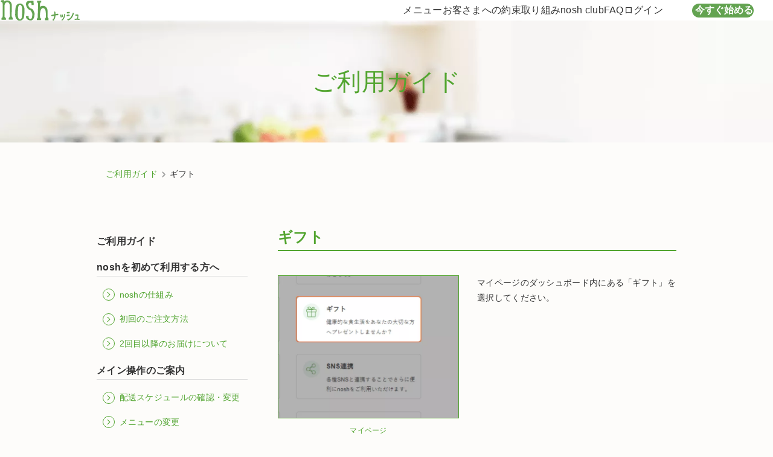

--- FILE ---
content_type: text/html; charset=UTF-8
request_url: https://h2.nosh.jp/use/gift
body_size: 9790
content:
<!DOCTYPE html>
<html lang="ja">
    <head>
        
        <meta charset="utf-8">
<meta name="viewport" content="width=device-width, initial-scale=1">
<meta http-equiv="X-UA-Compatible" content="IE=edge">

                


    <title>ギフト｜【nosh-ナッシュ】</title>


<meta name="description" content="ギフト｜nosh(ナッシュ)の仕組みや基本的なご利用方法をまとめております。">
<meta name="format-detection" content="telephone=no">
<meta name="keywords" content="ヘルシー,糖質,食事宅配">



<meta property="fb:app_id" content="176171586435586">
<meta property="og:type" content="website">

                        <meta property="og:title" content="ギフト【nosh-ナッシュ】">
        
        <meta property="og:description" content="ギフト｜nosh(ナッシュ)の仕組みや基本的なご利用方法をまとめております。">
        <meta property="og:url" content="https://h2.nosh.jp/use/gift">
        <meta property="og:image" content="https://img.nosh.jp/images/chefly/og_w.png">
    
<meta property="og:site_name" content="nosh">

    
    <meta name="company-id" content="247">


        <link rel="canonical" href="https://nosh.jp/use/gift">
            <link rel="alternate" href="https://nosh.jp/use/gift">
            
<link rel="icon" href="/favicon.svg" sizes="any" type="image/svg+xml">
<link rel="apple-touch-icon" href="/apple-touch-icon.png">
<link rel="stylesheet" href="/css/chefly/base.css?id=18b489ac918f3a5111cea2bc3abacaf3">
<link rel="stylesheet" href="/css/chefly/library/iziModal.css?id=445ba7d126adf1111e3c8954cf031236">

    <link rel="stylesheet" href="/css/compile-corporate.css?id=e4b8c1e731df29d5674598a7efd9c6cd">

        <script>
    window.baseDataLayer = {"event":"page_view","target":"none","session_id":342887983,"user_id":"none","customer_type":"new","is_app":false,"user_agent":"Mozilla\/5.0 (Macintosh; Intel Mac OS X 10_15_7) AppleWebKit\/537.36 (KHTML, like Gecko) Chrome\/131.0.0.0 Safari\/537.36; ClaudeBot\/1.0; +claudebot@anthropic.com)","page_url":"https:\/\/h2.nosh.jp\/use\/gift?u=%2Fuse%2Fgift","referer_url":"none","member_ab_tests":"none","is_pure_organic":false,"ab_tests":""};
</script>
<script src="/js/chefly/data-layer.js?id=0e64e3d7133175c3edc3ab2ef5433a26"></script>
                                            <script>
            (function (w, d, s, l, i) {
                w[l] = w[l] || [];
                w[l].push({'gtm.start': new Date().getTime(),event: 'gtm.js'});
                var f = d.getElementsByTagName(s)[0],
                    j = d.createElement(s),
                    dl = l != 'dataLayer' ? '&l=' + l : '';
                j.async = true;
                j.src = 'https://www.googletagmanager.com/gtm.js?id=' + i + dl;
                f.parentNode.insertBefore(j, f);
            })(window, document, 'script', 'dataLayer', 'GTM-MV6M73M');
        </script>

        
                    <script src="https://js.sentry-cdn.com/2eb1bcfbc66713369cbb5d1eacecbe95.min.js" crossorigin="anonymous"></script>
    <script>
        Sentry.onLoad(function() {
            Sentry.init({
                environment: "production",
                sampleRate: 0.25,
                tracesSampleRate: 0.001,
                replaysSessionSampleRate: 0.0,
                replaysOnErrorSampleRate: 0.0,
                integrations: [
                    Sentry.browserTracingIntegration({
                        enableInp: true,
                    }),
                ],
            });
        });
    </script>


                        
            <script>
                var sptrk=function(){var o="https://sp-trk.com/",t="__spd",e=(new Date).getTime();window[t]||(window[t]={init:!1});var c=window[t];c.d||(c.d=[]);var s=c.d;function v(t){var i=document.createElement("script");i.async=!0,i.src=t,document.head.appendChild(i)}c.init||v(o+"u");var u=/^([a-z0-9]{8})-([a-z0-9]{2})$/;return function(){var t=arguments;if(s.push(t),"config"==t[0]&&!c.init&&!c.a){c.init=!0;var i=t[1],n=i.match(u),a=n[1],r=n[2];if(!a||!r)throw"invalid id: "+i;var d=Math.random().toString(36).substring(2,15);v(o+"t/"+a+"?"+("a="+e+"&o="+d))}}}();
                sptrk('config', 'bdbfmefs-01', {});
            </script>
            

            
            
            
            
            
                        
                
            </head>
    <body>
        <noscript>
            <iframe src="https://www.googletagmanager.com/ns.html?id=GTM-MV6M73M" height="0" width="0" style="display:none;visibility:hidden"></iframe>
        </noscript>

        
            
        <div id="wrapper" class="overflow-init">
                <header
        class="c-header"
        data-component-list="header"
        data-page-type=""
    >
        <div>
            
            <button class="u-init-button --drawer-button" type="button" aria-label="サイト内ナビゲーションを開く" data-micromodal-trigger="modal-header" data-selenium="topmodal">
    <svg aria-hidden="true" viewBox="0 0 24 24" xmlns="http://www.w3.org/2000/svg" fill="none">
        <rect ry="0.75" x="3" y="6.25" />
        <rect ry="0.75" x="3" y="11.25" />
        <rect ry="0.75" x="3" y="16.25" />
    </svg>
</button>

            
            <h1 class="--logo">
    <a href="https://h2.nosh.jp">
        <img class="c-image" src="https://img.nosh.jp/images/chefly/img_logo.svg" alt="ナッシュ" width="80" height="21" decoding="async" fetchpriority="high"/>
    </a>

    </h1>

            
            <div id="modal-header" class="c-modal-header" aria-hidden="true" data-component="modalHeader">
    <div class="overlay" tabindex="-1" data-micromodal-close></div>

    <div class="container" role="dialog" aria-modal="true" aria-label="サイト内ナビゲーション">
        <header>
            <button class="u-init-button" type="button" aria-label="サイト内ナビゲーションを閉じる" data-micromodal-close></button>

            <p>
                <a class="u-init-link" href="https://h2.nosh.jp">
                    <img class="c-image" src="https://img.nosh.jp/images/chefly/img_logo.svg" alt="ナッシュ"/>
                </a>
            </p>
        </header>

        <nav aria-label="サイト内ナビゲーション">
            <ul>
                <li>
                    <a href="https://h2.nosh.jp/menu" class="u-init-link">メニュー</a>
                </li>
                <li>
                    <a href="https://h2.nosh.jp/promise" class="u-init-link">お客さまへの約束</a>
                </li>
                <li>
                    <a href="https://h2.nosh.jp/style" class="u-init-link">取り組み</a>
                </li>
                <li>
                    <a href="https://h2.nosh.jp/club" class="u-init-link">nosh club</a>
                </li>
                <li>
                    <a href="https://h2.nosh.jp/faq" class="u-init-link">FAQ</a>
                </li>
                                    <li>
                        <a href="https://h2.nosh.jp/login" class="u-init-link">ログイン</a>
                    </li>
                            </ul>
        </nav>
    </div>
</div>

            
            <nav class="--desktop-nav" aria-label="サイト内ナビゲーション">
    <ul>
        <li>
            <a href="https://h2.nosh.jp/menu" class="u-init-link">メニュー</a>
        </li>
        <li>
            <a href="https://h2.nosh.jp/promise" class="u-init-link">お客さまへの約束</a>
        </li>
        <li>
            <a href="https://h2.nosh.jp/style" class="u-init-link">取り組み</a>
        </li>
        <li>
            <a href="https://h2.nosh.jp/club" class="u-init-link">nosh club</a>
        </li>
        <li>
            <a href="https://h2.nosh.jp/faq" class="u-init-link">FAQ</a>
        </li>
                    <li>
                <a href="https://h2.nosh.jp/login" class="u-init-link">ログイン</a>
            </li>
            </ul>
</nav>

                            
                <div class="u-display-m--none">
    <button class="u-init-button --cta-button jsModalCtaMobileButton " type="button" data-selenium="startcoupon">
        今すぐ始める
    </button>
</div>
<div class="u-display-m--block">
    <button class="u-init-button --cta-button jsModalCtaPcButton " type="button" data-selenium="startcoupon">
        今すぐ始める
    </button>
</div>
                    </div>
    </header>

    <aside class="l-aside --position-sticky">
        <div class="p-horizontal-banner">
                        
                            
                
                
                <div class="u-display-m--none">
                                            <button class="u-init-button banner-alliance-default jsModalCtaMobileButton">
                                            <div>
                            <img class="c-image" src="https://img.nosh.jp/images/chefly/alliance/banner_5000off_sp.png?" alt="">
                        </div>
                    </button>
                </div>
                <div class="u-display-m--block">
                                            <button class="u-init-button banner-alliance-default jsModalCtaPcButton">
                                            <div>
                            <img class="c-image" src="https://img.nosh.jp/images/chefly/alliance/banner_5000off_pc.png?" alt="">
                        </div>
                    </button>
                </div>
                        </div>
    </aside>

    <main class="pg-use--padding 125">
        <section class="pg-use__mainvisual jsObserveCtaPositionTarget">
            <h2 class="pg-use__mainvisual-title">
                ご利用ガイド
            </h2>
        </section>

        <article class="pg-use__inner--m-maxwidth pg-use__inner--padding">
            <section class="pg-use__breadcrumb">
                <ul class="pg-use__breadcrumb--flex">
                    <li class="pg-use__breadcrumb-list"><a href="https://h2.nosh.jp/use">ご利用ガイド</a></li>
                    <li class="pg-use__breadcrumb-list">ギフト</li>
                </ul>
            </section>

            <div class="pg-use--flex">
                <section class="pg-use">
                    <h2 class="pg-use__title">
                        ギフト
                    </h2>

                    <div class="pg-use__content">
                        <div class="pg-use__content--flex">
                            <div class="pg-use__content--flex-item">
                                <div class="pg-use__content-img">
                                    <img class="u-display-m--none" src="https://img.nosh.jp/images/chefly/use/125/image_use125_01--20211209.webp" alt="" draggable="false">
                                    <img class="u-display-m--block" src="https://img.nosh.jp/images/chefly/use/125/image_use125_01-l--20211209.webp" alt="" draggable="false">
                                </div>

                                <p class="pg-use__content-caption">
                                    マイページ
                                </p>
                            </div>
                            <div class="pg-use__content--flex-item">
                                <p class="pg-use__content-text">
                                    マイページのダッシュボード内にある「ギフト」を選択してください。
                                </p>
                            </div>
                        </div>
                    </div>
                    <div class="pg-use__content">
                        <div class="pg-use__content--flex">
                            <div class="pg-use__content--flex-item">
                                <div class="pg-use__content-img">
                                    <img class="u-display-m--none" src="https://img.nosh.jp/images/chefly/use/125/image_use125_02--20211209.webp" alt="" draggable="false" loading="lazy">
                                    <img class="u-display-m--block" src="https://img.nosh.jp/images/chefly/use/125/image_use125_02-l--20211209.webp" alt="" draggable="false" loading="lazy">
                                </div>

                                <p class="pg-use__content-caption">
                                    ギフトページ
                                </p>
                            </div>
                            <div class="pg-use__content--flex-item">
                                <p class="pg-use__content-text">
                                    ギフトページ下部の「今すぐプレゼント」ボタンを選択してください。
                                </p>
                            </div>
                        </div>
                    </div>
                    <div class="pg-use__content">
                        <div class="pg-use__content--flex">
                            <div class="pg-use__content--flex-item">
                                <div class="pg-use__content-img">
                                    <img class="u-display-m--none" src="https://img.nosh.jp/images/chefly/use/125/image_use125_03--20211209.webp" alt="" draggable="false" loading="lazy">
                                    <img class="u-display-m--block" src="https://img.nosh.jp/images/chefly/use/125/image_use125_03-l--20211209.webp" alt="" draggable="false" loading="lazy">
                                </div>

                                <p class="pg-use__content-caption">
                                    食数選択ページ
                                </p>
                            </div>
                            <div class="pg-use__content--flex-item">
                                <p class="pg-use__content-text">
                                    ギフトでお届けする食数を選択してください。
                                </p>
                            </div>
                        </div>
                    </div>
                    <div class="pg-use__content">
                        <div class="pg-use__content--flex">
                            <div class="pg-use__content--flex-item">
                                <div class="pg-use__content-img">
                                    <img class="u-display-m--none" src="https://img.nosh.jp/images/chefly/use/125/image_use125_04--20211209.webp" alt="" draggable="false" loading="lazy">
                                    <img class="u-display-m--block" src="https://img.nosh.jp/images/chefly/use/125/image_use125_04-l--20211209.webp" alt="" draggable="false" loading="lazy">
                                </div>

                                <p class="pg-use__content-caption">
                                    メニュー選択ページ
                                </p>
                            </div>
                            <div class="pg-use__content--flex-item">
                                <p class="pg-use__content-text">
                                    お選びいただいた食数に合わせて、お届けするメニューを選択してください。
                                </p>
                            </div>
                        </div>
                    </div>
                    <div class="pg-use__content">
                        <div class="pg-use__content--flex">
                            <div class="pg-use__content--flex-item">
                                <div class="pg-use__content-img">
                                    <img class="u-display-m--none" src="https://img.nosh.jp/images/chefly/use/125/image_use125_05--20211209.webp" alt="" draggable="false" loading="lazy">
                                    <img class="u-display-m--block" src="https://img.nosh.jp/images/chefly/use/125/image_use125_05-l--20211209.webp" alt="" draggable="false" loading="lazy">
                                </div>

                                <p class="pg-use__content-caption">
                                    お届け日時を指定ページ
                                </p>
                            </div>
                            <div class="pg-use__content--flex-item">
                                <p class="pg-use__content-text">
                                    お届けする日時とお届け先を入力し、「申し込む」を選択してください。
                                </p>
                            </div>
                        </div>
                    </div>
                    <div class="pg-use__content">
                        <div class="pg-use__content--flex">
                            <div class="pg-use__content--flex-item">
                                <div class="pg-use__content-img">
                                    <img class="u-display-m--none" src="https://img.nosh.jp/images/chefly/use/125/image_use125_06--20211209.webp" alt="" draggable="false" loading="lazy">
                                    <img class="u-display-m--block" src="https://img.nosh.jp/images/chefly/use/125/image_use125_06-l--20211209.webp" alt="" draggable="false" loading="lazy">
                                </div>

                                <p class="pg-use__content-caption">
                                    スケジュールページ
                                </p>
                            </div>
                            <div class="pg-use__content--flex-item">
                                <p class="pg-use__content-text">
                                    スケジュール画面に、ギフトの配送日時が追加されます。
                                </p>
                                <p class="pg-use__content-text">
                                    ※同日に複数の配送を設定している場合は、右上に配送数が表示されます。<br>
                                    該当日をクリックすると、各配送の詳細を確認できます。
                                </p>
                            </div>
                        </div>
                    </div>
                </section>

                <aside class="pg-use__sidebar">
    <h2 class="pg-use__sidebar-title">
        ご利用ガイド
    </h2>
    <h3 class="pg-use__sidebar-subtitle">
        noshを初めて利用する方へ
    </h3>

    <ul class="pg-use__sidebar-list--flex">
        <li class="pg-use__sidebar-list">
            <a class="pg-use__sidebar-list-link" href="https://h2.nosh.jp/use/system">
                <i class="pg-use__sidebar-list-link-icon"></i>
                noshの仕組み
            </a>
        </li>
        <li class="pg-use__sidebar-list">
            <a class="pg-use__sidebar-list-link" href="https://h2.nosh.jp/use/first_order">
                <i class="pg-use__sidebar-list-link-icon"></i>
                初回のご注文方法
            </a>
        </li>
        <li class="pg-use__sidebar-list">
            <a class="pg-use__sidebar-list-link" href="https://h2.nosh.jp/use/acceptance">
                <i class="pg-use__sidebar-list-link-icon"></i>
                2回目以降のお届けについて
            </a>
        </li>
    </ul>

    <h3 class="pg-use__sidebar-subtitle">
        メイン操作のご案内
    </h3>

    <ul class="pg-use__sidebar-list--flex">
        <li class="pg-use__sidebar-list">
            <a class="pg-use__sidebar-list-link" href="https://h2.nosh.jp/use/schedule_confirm">
                <i class="pg-use__sidebar-list-link-icon"></i>
                配送スケジュールの確認・変更
            </a>
        </li>
        <li class="pg-use__sidebar-list">
            <a class="pg-use__sidebar-list-link" href="https://h2.nosh.jp/use/menu_change">
                <i class="pg-use__sidebar-list-link-icon"></i>
                メニューの変更
            </a>
        </li>
        <li class="pg-use__sidebar-list">
            <a class="pg-use__sidebar-list-link" href="https://h2.nosh.jp/use/skip_unskip">
                <i class="pg-use__sidebar-list-link-icon"></i>
                スキップ・スキップ解除
            </a>
        </li>
        <li class="pg-use__sidebar-list">
            <a class="pg-use__sidebar-list-link" href="https://h2.nosh.jp/use/stop_unstop">
                <i class="pg-use__sidebar-list-link-icon"></i>
                定期配送の停止・再開
            </a>
        </li>
        <li class="pg-use__sidebar-list">
            <a class="pg-use__sidebar-list-link" href="https://h2.nosh.jp/use/delivery_add">
                <i class="pg-use__sidebar-list-link-icon"></i>
                配送追加
            </a>
        </li>
        <li class="pg-use__sidebar-list">
            <a class="pg-use__sidebar-list-link" href="https://h2.nosh.jp/use/quick_delivery">
                <i class="pg-use__sidebar-list-link-icon"></i>
                お急ぎ注文
            </a>
        </li>
    </ul>

    <h3 class="pg-use__sidebar-subtitle">
        マイページ / 各種設定のご案内
    </h3>

    <ul class="pg-use__sidebar-list--flex">
        <li class="pg-use__sidebar-list">
            <a class="pg-use__sidebar-list-link" href="https://h2.nosh.jp/use/mypage">
                <i class="pg-use__sidebar-list-link-icon"></i>
                マイページとは
            </a>
        </li>

                    <li class="pg-use__sidebar-list">
                <a class="pg-use__sidebar-list-link" href="https://h2.nosh.jp/use/share_friend">
                    <i class="pg-use__sidebar-list-link-icon"></i>
                    お友達紹介
                </a>
            </li>
        
        <li class="pg-use__sidebar-list">
            <a class="pg-use__sidebar-list-link" href="https://h2.nosh.jp/use/schedule">
                <i class="pg-use__sidebar-list-link-icon"></i>
                配送スケジュール
            </a>
        </li>
        <li class="pg-use__sidebar-list">
            <a class="pg-use__sidebar-list-link" href="https://h2.nosh.jp/use/my_rank">
                <i class="pg-use__sidebar-list-link-icon"></i>
                Myランク
            </a>
        </li>
        <li class="pg-use__sidebar-list">
            <a class="pg-use__sidebar-list-link" href="https://h2.nosh.jp/use/menu">
                <i class="pg-use__sidebar-list-link-icon"></i>
                メニュー
            </a>
        </li>
        <li class="pg-use__sidebar-list">
            <a class="pg-use__sidebar-list-link" href="https://h2.nosh.jp/use/gift">
                <i class="pg-use__sidebar-list-link-icon"></i>
                ギフト
            </a>
        </li>
    </ul>

    <h4 class="pg-use__sidebar-sub-title">
        お届け設定
    </h4>

    <ul class="pg-use__sidebar-sub-list--flex">
        <li class="pg-use__sidebar-sub-list">
            <a class="pg-use__sidebar-sub-list-link" href="https://h2.nosh.jp/use/setting_address">
                <i class="pg-use__sidebar-sub-list-link-icon"></i>
                お送り先
            </a>
        </li>
        <li class="pg-use__sidebar-sub-list">
            <a class="pg-use__sidebar-sub-list-link" href="https://h2.nosh.jp/use/setting_pay">
                <i class="pg-use__sidebar-sub-list-link-icon"></i>
                お支払い情報
            </a>
        </li>
        <li class="pg-use__sidebar-sub-list">
            <a class="pg-use__sidebar-sub-list-link" href="https://h2.nosh.jp/use/delivery_interval">
                <i class="pg-use__sidebar-sub-list-link-icon"></i>
                配送間隔
            </a>
        </li>
        <li class="pg-use__sidebar-sub-list">
            <a class="pg-use__sidebar-sub-list-link" href="https://h2.nosh.jp/use/plan_order">
                <i class="pg-use__sidebar-sub-list-link-icon"></i>
                ご登録プラン
            </a>
        </li>
        <li class="pg-use__sidebar-sub-list">
            <a class="pg-use__sidebar-sub-list-link" href="https://h2.nosh.jp/use/setting_alternative">
                <i class="pg-use__sidebar-sub-list-link-icon"></i>
                代替商品
            </a>
        </li>
        <li class="pg-use__sidebar-sub-list">
            <a class="pg-use__sidebar-sub-list-link" href="https://h2.nosh.jp/use/setting_menuchoice">
                <i class="pg-use__sidebar-sub-list-link-icon"></i>
                メニュー選択方法
            </a>
        </li>
        <li class="pg-use__sidebar-sub-list">
            <a class="pg-use__sidebar-sub-list-link" href="https://h2.nosh.jp/use/setting_day">
                <i class="pg-use__sidebar-sub-list-link-icon"></i>
                お届け曜日・時間帯
            </a>
        </li>
    </ul>

    <ul class="pg-use__sidebar-list--flex">
        <li class="pg-use__sidebar-list">
            <a class="pg-use__sidebar-list-link" href="https://h2.nosh.jp/use/coupon">
                <i class="pg-use__sidebar-list-link-icon"></i>
                クーポン
            </a>
        </li>
        <li class="pg-use__sidebar-list">
            <a class="pg-use__sidebar-list-link" href="https://h2.nosh.jp/use/order_history">
                <i class="pg-use__sidebar-list-link-icon"></i>
                注文履歴
            </a>
        </li>
        <li class="pg-use__sidebar-list">
            <a class="pg-use__sidebar-list-link" href="https://h2.nosh.jp/use/filter">
                <i class="pg-use__sidebar-list-link-icon"></i>
                食材フィルタ
            </a>
        </li>
        <li class="pg-use__sidebar-list">
            <a class="pg-use__sidebar-list-link" href="https://h2.nosh.jp/use/login_info">
                <i class="pg-use__sidebar-list-link-icon"></i>
                ログイン情報
            </a>
        </li>
        <li class="pg-use__sidebar-list">
            <a class="pg-use__sidebar-list-link" href="https://h2.nosh.jp/use/setting_mail">
                <i class="pg-use__sidebar-list-link-icon"></i>
                お知らせ通知設定
            </a>
        </li>
        <li class="pg-use__sidebar-list">
            <a class="pg-use__sidebar-list-link" href="https://h2.nosh.jp/use/guide">
                <i class="pg-use__sidebar-list-link-icon"></i>
                ご利用ガイド
            </a>
        </li>
        <li class="pg-use__sidebar-list">
            <a class="pg-use__sidebar-list-link" href="https://h2.nosh.jp/use/faq">
                <i class="pg-use__sidebar-list-link-icon"></i>
                よくあるご質問
            </a>
        </li>
        <li class="pg-use__sidebar-list">
            <a class="pg-use__sidebar-list-link" href="https://h2.nosh.jp/use/stop_plan">
                <i class="pg-use__sidebar-list-link-icon"></i>
                プランの停止
            </a>
        </li>
        <li class="pg-use__sidebar-list">
            <a class="pg-use__sidebar-list-link" href="https://h2.nosh.jp/use/login_logout">
                <i class="pg-use__sidebar-list-link-icon"></i>
                ログイン・ログアウト
            </a>
        </li>
    </ul>
</aside>
            </div>
        </article>
    </main>

    <aside class="l-aside">
        <link rel="stylesheet" href="/css/chefly/entry.css?id=e6049cd55b31d35c903bc8c8e147f226">

    
    <div class="u-display-m--none">
        <section class="TopMain__planChoice -sp PlanChoiceArea app-planChoiceWrapper">
            <div class="PlanChoiceArea__overlay app-planChoiceWrapper__overlay"></div>

            <div class="PlanChoiceArea__openArea app-planChoiceWrapper__toggleArea">
                <button class="PlanChoiceArea__closeBtn Parts-btn-planChoiceClose app-planChoiceWrapper__closeBtn">
                    <span></span>
                </button>

                                    <button class="PlanChoiceArea__openBtn Parts-btn-planChoiceOpen app-planChoiceWrapper__openBtn is-hidden" style="display:none">
                                                            <span class="Parts-btn-planChoiceOpen__bg"></span>
                        <span class="Parts-btn-planChoiceOpen__label">初回<em>&yen;2,000</em>OFF</span>

                        <p class="Parts-btn-planChoiceOpen__text">メニューを選ぶ</p>
                                    </button>
            </div>

            <div class="PlanChoiceArea__main Entry -planInterval app-entry app-planInterval app-planChoiceWrapper__panel">
                                    <form method="POST" action="https://h2.nosh.jp/plan" accept-charset="UTF-8" class="app-planInterval__form"><input name="_token" type="hidden" value="VcjlPaRYJs3NQv0JrzAMVmj3iXoX1qfjQkxee1hx">
                                    <input type="hidden" name="plan_id" class="app-planInterval__input--planId" value="">
                    <input type="hidden" name="frequency" class="app-planInterval__input--frequency" value="">

                    <div class="Entry__inner">
                        <div class="Entry__step01 Step01">
                            <div class="Step01__displayArea" style="background-image: url(https://img.nosh.jp/images/chefly/entry/entry_step01_bg.jpg);">
                                <div class="Step01__display -plan DefaultDisplay app-planInterval__defaultDisplay">
                                    <div class="DefaultDisplay__textArea">
                                        <h1 class="DefaultDisplay__title" data-selenium="chosecount_text">何食お届けしましょうか？</h1>

                                                                                    <p class="DefaultDisplay__text">通常価格は10食プランが最もお安くなります。</p>
                                        
                                                                                    
                                                                                <div class="DefaultDisplay__imageArea">
                                            <img src="https://img.nosh.jp/images/chefly/entry/entry_step01_image_01.png" alt="">
                                        </div>
                                    </div>
                                </div>
                                <div class="Step01__display -frequency PlanDisplay app-planInterval__planDisplay">
                                                                            
                                        <div class="PlanDisplay__plan app-planInterval__planBg" data-entry-name="plan_id" data-entry-value="172">
                                            <div class="PlanDisplay__bg">
                                                
                                                                                                    <span class="PlanDisplay__bgItem -item01">
                                                        <img src="https://img.nosh.jp/images/chefly/entry/item_01.png" alt="">
                                                    </span>
                                                                                            </div>
                                            <div class="PlanDisplay__content">
                                                <div class="PlanDisplay__title">
                                                    <span class="app-planInterval__plateNum">6</span>食
                                                </div>
                                                <div class="PlanDisplay__price">
                                                    <div class="PlanDisplay__priceInner">
                                                                                                                    1食 ¥<span>386</span>（税込）
                                                                                                            </div>
                                                </div>
                                                <div class="PlanDisplay__caption"></div>
                                            </div>
                                        </div>
                                                                            
                                        <div class="PlanDisplay__plan app-planInterval__planBg" data-entry-name="plan_id" data-entry-value="173">
                                            <div class="PlanDisplay__bg">
                                                
                                                                                                    <span class="PlanDisplay__bgItem -item01">
                                                        <img src="https://img.nosh.jp/images/chefly/entry/item_01.png" alt="">
                                                    </span>
                                                                                                    <span class="PlanDisplay__bgItem -item02">
                                                        <img src="https://img.nosh.jp/images/chefly/entry/item_02.png" alt="">
                                                    </span>
                                                                                            </div>
                                            <div class="PlanDisplay__content">
                                                <div class="PlanDisplay__title">
                                                    <span class="app-planInterval__plateNum">8</span>食
                                                </div>
                                                <div class="PlanDisplay__price">
                                                    <div class="PlanDisplay__priceInner">
                                                                                                                    1食 ¥<span>395</span>（税込）
                                                                                                            </div>
                                                </div>
                                                <div class="PlanDisplay__caption"></div>
                                            </div>
                                        </div>
                                                                            
                                        <div class="PlanDisplay__plan app-planInterval__planBg" data-entry-name="plan_id" data-entry-value="174">
                                            <div class="PlanDisplay__bg">
                                                
                                                                                                    <span class="PlanDisplay__bgItem -item01">
                                                        <img src="https://img.nosh.jp/images/chefly/entry/item_01.png" alt="">
                                                    </span>
                                                                                                    <span class="PlanDisplay__bgItem -item02">
                                                        <img src="https://img.nosh.jp/images/chefly/entry/item_02.png" alt="">
                                                    </span>
                                                                                                    <span class="PlanDisplay__bgItem -item03">
                                                        <img src="https://img.nosh.jp/images/chefly/entry/item_03.png" alt="">
                                                    </span>
                                                                                            </div>
                                            <div class="PlanDisplay__content">
                                                <div class="PlanDisplay__title">
                                                    <span class="app-planInterval__plateNum">10</span>食
                                                </div>
                                                <div class="PlanDisplay__price">
                                                    <div class="PlanDisplay__priceInner">
                                                                                                                    1食 ¥<span>421</span>（税込）
                                                                                                            </div>
                                                </div>
                                                <div class="PlanDisplay__caption"></div>
                                            </div>
                                        </div>
                                                                                                            </div>
                            </div>
                            <div class="Step01__uiArea">
                                <div class="Step01__uiPanel -plan UiPanel app-planInterval__uiPanel--plan">
                                    <div class="UiPanel__selectArea Selector-01">
                                        <ul class="Selector-01__list">
                                                                                            
                                                <li class="Selector-01__item">
                                                    <a class="Selector-01__btn Btn-01 app-planInterval__selectBtn " data-entry-name="plan_id" data-entry-value="172" data-selenium="chosecount_six_button" data-for-popular-plan="172">
                                                        <div class="Btn-01__title">
                                                            <span>6</span>食
                                                        </div>

                                                        <p class="Btn-01__caption">
                                                                                                                            <span class="default">
                                                                    通常 ¥<span class="tax">719</span>/食
                                                                </span>
                                                            
                                                                                                                            <span class="title ">
                                                                    特別価格
                                                                </span>
                                                            
                                                                                                                            <span class="discout-without-tax">
                                                                    ¥358
                                                                </span>
                                                                <span class="discout">
                                                                    (¥386.<span class="decimal">3</span>税込)
                                                                </span>
                                                                                                                    </p>
                                                    </a>
                                                </li>
                                                                                            
                                                <li class="Selector-01__item">
                                                    <a class="Selector-01__btn Btn-01 app-planInterval__selectBtn " data-entry-name="plan_id" data-entry-value="173" data-selenium="chosecount_six_button" data-for-popular-plan="173">
                                                        <div class="Btn-01__title">
                                                            <span>8</span>食
                                                        </div>

                                                        <p class="Btn-01__caption">
                                                                                                                            <span class="default">
                                                                    通常 ¥<span class="tax">644</span>/食
                                                                </span>
                                                            
                                                                                                                            <span class="title ">
                                                                    特別価格
                                                                </span>
                                                            
                                                                                                                            <span class="discout-without-tax">
                                                                    ¥365
                                                                </span>
                                                                <span class="discout">
                                                                    (¥394.<span class="decimal">6</span>税込)
                                                                </span>
                                                                                                                    </p>
                                                    </a>
                                                </li>
                                                                                            
                                                <li class="Selector-01__item">
                                                    <a class="Selector-01__btn Btn-01 app-planInterval__selectBtn " data-entry-name="plan_id" data-entry-value="174" data-selenium="chosecount_six_button" data-for-popular-plan="174">
                                                        <div class="Btn-01__title">
                                                            <span>10</span>食
                                                        </div>

                                                        <p class="Btn-01__caption">
                                                                                                                            <span class="default">
                                                                    通常 ¥<span class="tax">620</span>/食
                                                                </span>
                                                            
                                                                                                                            <span class="title ">
                                                                    特別価格
                                                                </span>
                                                            
                                                                                                                            <span class="discout-without-tax">
                                                                    ¥389
                                                                </span>
                                                                <span class="discout">
                                                                    (¥420.<span class="decimal">6</span>税込)
                                                                </span>
                                                                                                                    </p>
                                                    </a>
                                                </li>
                                                                                                                                    </ul>
                                    </div>
                                </div>
                                <div class="Step01__uiPanel -frequency UiPanel app-planInterval__uiPanel--frequency">
                                    <span class="UiPanel__flickableIcon"></span>

                                    <a class="UiPanel__closeBtn app-planInterval__backBtn">
                                        <span></span>
                                    </a>

                                    <h2 class="UiPanel__title">何週間ごとにお届けしますか？</h2>

                                    <p>ナッシュは定期配送サービスです。<br>継続回数の制限や、解約金はございません。</p>

                                    <div class="UiPanel__selectArea Selector-01">
                                        <ul class="Selector-01__list">
                                                                                            <li class="Selector-01__item">
                                                    <a class="Selector-01__btn Btn-01 app-planInterval__selectBtn " data-entry-name="frequency" data-entry-value="1" data-selenium="1week_plan" data-for-popular-frequency="1">
                                                        <div class="Btn-01__title"><span>1</span>週間</div>

                                                        <p class="Btn-01__text"><span>1週に1回<br>お届け</span></p>
                                                    </a>
                                                </li>
                                                                                            <li class="Selector-01__item">
                                                    <a class="Selector-01__btn Btn-01 app-planInterval__selectBtn " data-entry-name="frequency" data-entry-value="2" data-selenium="1week_plan" data-for-popular-frequency="2">
                                                        <div class="Btn-01__title"><span>2</span>週間</div>

                                                        <p class="Btn-01__text"><span>2週に1回<br>お届け</span></p>
                                                    </a>
                                                </li>
                                                                                            <li class="Selector-01__item">
                                                    <a class="Selector-01__btn Btn-01 app-planInterval__selectBtn " data-entry-name="frequency" data-entry-value="3" data-selenium="1week_plan" data-for-popular-frequency="3">
                                                        <div class="Btn-01__title"><span>3</span>週間</div>

                                                        <p class="Btn-01__text"><span>3週に1回<br>お届け</span></p>
                                                    </a>
                                                </li>
                                                                                    </ul>
                                    </div>
                                </div>
                            </div>
                        </div>
                    </div>
                </form>
            </div>
        </section>
    </div>
    
    <div class="u-display-m--block">
        <section class="TopMain__planChoice -pc PcPlanChoiceArea" data-elem-app-modal="root">
                            <button class="PcPlanChoiceArea__opener" data-elem-app-modal="openBtns" style="display:none;">
                                                <span class="price">初回<em>&yen;2,000</em>OFF</span>
                    <span class="choice">メニューを選ぶ</span>
                
                <img src="https://img.nosh.jp/images/chefly/top/a/fixedBtn.png" alt="">
            </button>

            <div class="PcPlanChoiceArea__modal" data-elem-app-modal="modal">
                <div class="PcPlanChoiceArea__mainWrapper">
                    <div class="PcPlanChoiceArea__main PlanChoicePanel" data-elem-app-modal="children">
                        <div class="PlanChoicePanel__coverArea" style="background-image: url(https://img.nosh.jp/images/chefly/top/a/planChice_cover.png);">
                                                            <span class="PlanChoicePanel__coverLabel">初回<em>&yen;2,000</em>OFF</span>
                            
                            <div class="PlanChoicePanel__coverContent">
                                <span class="PlanChoicePanel__subCatch">
                                    <img src="https://img.nosh.jp/images/chefly/top/a/text_preaseSelect.png" alt="Please Select">
                                </span>

                                <p class="PlanChoicePanel__catch">
                                    食数・配送間隔を<br>
                                    お選びください。
                                </p>
                            </div>
                        </div>
                        <div class="PlanChoicePanel__main">
                            <div class="PlanChoicePanel__PlanChoice PlanChoice app-planChoice">
                                                                    <form method="POST" action="https://h2.nosh.jp/plan" accept-charset="UTF-8" class="PlanChoice__form"><input name="_token" type="hidden" value="VcjlPaRYJs3NQv0JrzAMVmj3iXoX1qfjQkxee1hx">
                                                                    <div class="PlanChoice__box ChoiceBox">
                                        <h3 class="ChoiceBox__title">
                                            <span>01.</span>
                                            何食お届けしますか？
                                        </h3>
                                        <div class="ChoiceBox__choices">
                                            <ul class="ChoiceBox__choiceList">
                                                                                                    
                                                    <li class="ChoiceBox__choice">
                                                                                                                    <input type="radio" name="plan_id" id="plan_01" value="172">
                                                        
                                                        <label class="ChoiceBox__choiceBox Parts-choiceBox" for="plan_01" data-for-popular-plan="172">
                                                            <span class="Parts-choiceBox__main" data-selenium="choiceplan_number">
                                                                <span>6</span>食
                                                            </span>
                                                            <span class="Parts-choiceBox__text">
                                                                                                                                    <span>
                                                                        通常<span>¥719</span>/食
                                                                    </span>
                                                                
                                                                                                                                    <span class="title">
                                                                        特別価格
                                                                    </span>
                                                                
                                                                                                                                    <span class="price-without-tax">
                                                                        ¥358
                                                                    </span>
                                                                    <span class="price">
                                                                        (¥386.<span class="decimal">3</span>税込)
                                                                    </span>
                                                                                                                            </span>
                                                        </label>
                                                    </li>
                                                                                                    
                                                    <li class="ChoiceBox__choice">
                                                                                                                    <input type="radio" name="plan_id" id="plan_02" value="173">
                                                        
                                                        <label class="ChoiceBox__choiceBox Parts-choiceBox" for="plan_02" data-for-popular-plan="173">
                                                            <span class="Parts-choiceBox__main" data-selenium="choiceplan_number">
                                                                <span>8</span>食
                                                            </span>
                                                            <span class="Parts-choiceBox__text">
                                                                                                                                    <span>
                                                                        通常<span>¥644</span>/食
                                                                    </span>
                                                                
                                                                                                                                    <span class="title">
                                                                        特別価格
                                                                    </span>
                                                                
                                                                                                                                    <span class="price-without-tax">
                                                                        ¥365
                                                                    </span>
                                                                    <span class="price">
                                                                        (¥394.<span class="decimal">6</span>税込)
                                                                    </span>
                                                                                                                            </span>
                                                        </label>
                                                    </li>
                                                                                                    
                                                    <li class="ChoiceBox__choice">
                                                                                                                    <input type="radio" name="plan_id" id="plan_03" value="174" checked>
                                                        
                                                        <label class="ChoiceBox__choiceBox Parts-choiceBox" for="plan_03" data-for-popular-plan="174">
                                                            <span class="Parts-choiceBox__main" data-selenium="choiceplan_number">
                                                                <span>10</span>食
                                                            </span>
                                                            <span class="Parts-choiceBox__text">
                                                                                                                                    <span>
                                                                        通常<span>¥620</span>/食
                                                                    </span>
                                                                
                                                                                                                                    <span class="title">
                                                                        特別価格
                                                                    </span>
                                                                
                                                                                                                                    <span class="price-without-tax">
                                                                        ¥389
                                                                    </span>
                                                                    <span class="price">
                                                                        (¥420.<span class="decimal">6</span>税込)
                                                                    </span>
                                                                                                                            </span>
                                                        </label>
                                                    </li>
                                                                                                                                                </ul>
                                        </div>
                                    </div>
                                    <div class="PlanChoice__box ChoiceBox">
                                        <h3 class="ChoiceBox__title">
                                            <span>02.</span>何週間ごとにお届けしますか？
                                        </h3>

                                        <div class="ChoiceBox__choices">
                                            <ul class="ChoiceBox__choiceList">
                                                                                                    <li class="ChoiceBox__choice">
                                                                                                                    <input type="radio" name="frequency" id="frequency_01" value="1">
                                                        
                                                        <label class="ChoiceBox__choiceBox Parts-choiceBox week" for="frequency_01" data-for-popular-frequency="1">
                                                            <span class="Parts-choiceBox__main" data-selenium="choiceplan_week">
                                                                <span>1</span>週間
                                                            </span>
                                                            <span class="Parts-choiceBox__text">1週に1回<br>お届け</span>
                                                        </label>
                                                    </li>
                                                                                                    <li class="ChoiceBox__choice">
                                                                                                                    <input type="radio" name="frequency" id="frequency_02" value="2" checked>
                                                        
                                                        <label class="ChoiceBox__choiceBox Parts-choiceBox week" for="frequency_02" data-for-popular-frequency="2">
                                                            <span class="Parts-choiceBox__main" data-selenium="choiceplan_week">
                                                                <span>2</span>週間
                                                            </span>
                                                            <span class="Parts-choiceBox__text">2週に1回<br>お届け</span>
                                                        </label>
                                                    </li>
                                                                                                    <li class="ChoiceBox__choice">
                                                                                                                    <input type="radio" name="frequency" id="frequency_03" value="3">
                                                        
                                                        <label class="ChoiceBox__choiceBox Parts-choiceBox week" for="frequency_03" data-for-popular-frequency="3">
                                                            <span class="Parts-choiceBox__main" data-selenium="choiceplan_week">
                                                                <span>3</span>週間
                                                            </span>
                                                            <span class="Parts-choiceBox__text">3週に1回<br>お届け</span>
                                                        </label>
                                                    </li>
                                                                                            </ul>
                                        </div>

                                        <p>ナッシュは定期配送サービスです。<br>継続回数の制限や、解約金はございません。</p>

                                    </div>

                                    <button class="PlanChoice__submitBtn Parts-btn01 app-planChoice__desideBtn " data-selenium="choosemenu">
                                        メニューを選ぶ
                                    </button>
                                </form>
                            </div>
                        </div>
                    </div>
                </div>
                <div class="PcPlanChoiceArea__footer" data-elem-app-modal="closeBtns">
                    <button class="PcPlanChoiceArea__closeBtn">
                        <span class="PcPlanChoiceArea__closeBtnIcon"></span>
                        閉じる
                    </button>
                </div>
            </div>
        </section>
    </div>

    <script src="/js/chefly/library/gsap.min.js?id=7f52f14ae9acbf78525d812473899770"></script>
    <script src="/js/chefly/common/plan/Modal.js?id=829814519d9ea95d9d1eea95085e81e5"></script>
    <script src="/js/chefly/common/plan/PlanChoice.js?id=61e2719af8bebf32631f9d601d353d8f"></script>
    <script src="/js/chefly/common/plan/PlanChoicePc.js?id=1e2d60e222137634aa30e89e94a52e16"></script>
    <script src="/js/chefly/aside/cta_initialization.js?id=95ef5014e887fef8d39c7227a6b71bdb"></script>
    <script src="/js/chefly/aside/cta_fade_animation.js?id=0b5c94cfcb685e533dc694d7a4420b36"></script>
            <script>
            window.addEventListener('load', () => {
                initializeFadeAnimation('.jsObserveCtaFadeTarget', '.jsObserveCtaPositionTarget');
            });
        </script>
    
    <script src="/js/chefly/aside/cta_plan_selection.js?id=6569d661cedfd83919db16380393067d"></script>

        <div class="p-cta-button jsObserveCtaFadeTarget ">
            <div class="u-display-m--none">
                <button class="u-init-button jsModalCtaMobileButton ">
                                            <span class="--discount">
                            <span class="u-text --first-yen --off">2,000</span>
                        </span>
                                                                メニューを選ぶ
                                        <i class="c-icon --round-arrow --right"></i>
                </button>
            </div>
            <div class="u-display-m--block">
                <button class="u-init-button jsModalCtaPcButton ">
                                            <span class="--discount">
                            <span class="u-text --first-yen --off">2,000</span>
                        </span>
                                                                メニューを選ぶ
                                        <i class="c-icon --round-arrow --right"></i>
                </button>
            </div>
        </div>
                </aside>

    <footer class="l-footer jsFooterSetSpacing">
        <div>
        <div class="u-display-l--block">
            <div class="l-footer-texture">
                <img class="c-image" src="https://img.nosh.jp/images/chefly/footer/texture_image_01--20240710.webp" alt="" width="520" height="425" fetchpriority="auto" loading="lazy" draggable="false">
            </div>
        </div>
        <div class="--l-grid">
            <div class="l-footer-details">
                <div class="jsFooterAccordion">
                    <details>
                        <summary>
                            メニューについて<span class="c-icon --round-arrow --under"></span>
                        </summary>

                        <div class="l-footer-details-links">
                            <a href="https://h2.nosh.jp/menu">
                                メニュー
                            </a>
                            <a href="https://h2.nosh.jp/premium">
                                プレミアムメニュー
                            </a>
                            <a href="https://h2.nosh.jp/nutritional-value">
                                糖質と塩分
                            </a>
                            <a href="https://h2.nosh.jp/howtoeat">
                                お召し上がり方
                            </a>
                            <a href="https://h2.nosh.jp/chef">
                                noshのシェフ
                            </a>
                            <a href="https://h2.nosh.jp/package-202106">
                                noshのパッケージ
                            </a>
                        </div>
                    </details>
                    <details>
                        <summary>
                            サービスについて<span class="c-icon --round-arrow --under"></span>
                        </summary>

                        <div class="l-footer-details-links">
                            <a href="https://h2.nosh.jp/persona">
                                はじめてのお客さまへ
                            </a>
                            <a href="https://h2.nosh.jp/promise">
                                お客さまへの約束
                            </a>
                            <a href="https://h2.nosh.jp/lifestyle">
                                食数と配送間隔
                            </a>
                            <a href="https://h2.nosh.jp/faq">
                                よくあるご質問
                            </a>
                            <a href="https://h2.nosh.jp/use">
                                ご利用ガイド
                            </a>
                            <a href="https://h2.nosh.jp/shipping">
                                全国送料一覧
                            </a>
                            <a class="g511000_download_nosh_pamphlet" href="https://img.nosh.jp/images/chefly/catalog/catalog.pdf" target="_blank">
                                カタログダウンロード
                            </a>

                                                            <a href="https://h2.nosh.jp/club/agreement">
                                    nosh club会員規約
                                </a>
                                                    </div>
                    </details>
                    <details>
                        <summary>
                            会社について<span class="c-icon --round-arrow --under"></span>
                        </summary>

                        <div class="l-footer-details-links">
                            <a href="https://h2.nosh.jp/company">
                                会社概要
                            </a>
                            <a href="https://h2.nosh.jp/style">
                                noshの取り組み
                            </a>
                            <a href="https://h2.nosh.jp/manufacturing">
                                製造の取り組み
                            </a>
                            <a href="https://h2.nosh.jp/logistics">
                                物流の取り組み
                            </a>
                            <a href="https://h2.nosh.jp/company/customer-success">
                                CSの取り組み
                            </a>
                            <a href="https://h2.nosh.jp/sdgs">
                                SDGsへの取組み
                            </a>
                            <a
                                                                    href="https://nosh.jp/magazine/" target="_blank"
                                                            >
                                NOSH MAGAZINE
                            </a>
                            <a href="https://h2.nosh.jp/stipulation">
                                運送約款
                            </a>
                            <a href="https://nosh.jp/dog">
                                nosh DOG
                            </a>
                        </div>
                    </details>

                                    </div>
            </div>
            <div class="--l-order">
                <div class="l-footer-links">
                    <div>
                        <a href="https://h2.nosh.jp/contact">
                            お問い合わせ
                        </a>
                        <a href="https://h2.nosh.jp/media/contact">
                            取材・メディア掲載のお問い合わせ
                        </a>
                        <a href="https://h2.nosh.jp/media/mediakit">
                            メディアキット
                        </a>
                        <a href="https://recruit.nosh.jp/" target="_blank">
                            採用情報
                        </a>
                        <a href="https://h2.nosh.jp/policy">
                            プライバシーポリシー
                        </a>
                        <a href="https://h2.nosh.jp/information-security">
                            情報セキュリティ基本方針
                        </a>
                        <a href="https://h2.nosh.jp/agreement">
                            お客様向け利用規約
                        </a>
                        <a href="https://h2.nosh.jp/media/agreement">
                            サイト利用規約
                        </a>
                        <a href="https://h2.nosh.jp/tradelaw">
                            特定商取引法に基づく表記
                        </a>
                        <a href="https://h2.nosh.jp/sitemap">
                            サイトマップ
                        </a>
                    </div>
                </div>
                <div class="l-footer-logo">
                    <div>
                                                    
                            <img class="c-image"
                                                                    src="https://img.nosh.jp/images/chefly/footer/footer_logo_01_01--20220125.svg" alt="nosh" width="80" height="30" fetchpriority="auto" loading="lazy" draggable="false"
                                                            >
                                            </div>
                </div>
                <div class="l-footer-sns">
                    <div>
                        <a href="https://www.youtube.com/channel/UC2bxbF_xG7JDmVVuja4U-ow" class="--youtube" target="_blank">
                            <img
                                class="c-image"
                                src="https://img.nosh.jp/images/chefly/bt_youtube--20241202.webp"
                                alt="公式YouTubeチャンネル"
                            >
                        </a>
                        <a href="https://www.facebook.com/plus.nosh.jp/" target="_blank">
                            <img
                                class="c-image"
                                src="https://img.nosh.jp/images/chefly/bt_facebook--20241202.webp"
                                alt="公式Facebookページ"
                            >
                        </a>
                                                    <a href="https://lin.ee/e40t8de" target="_blank">
                                <img
                                    class="c-image"
                                    src="https://img.nosh.jp/images/chefly/bt_line--20241202.webp"
                                    alt="公式LINEアカウント"
                                >
                            </a>
                                                <a href="https://x.com/nosh_fresh?lang=ja" target="_blank">
                            <img
                                class="c-image"
                                src="https://img.nosh.jp/images/chefly/bt_x--20241202.webp"
                                alt="公式X（旧Twitter）"
                            >
                        </a>
                        <a href="https://www.instagram.com/nosh_fresh/" target="_blank">
                            <img
                                class="c-image"
                                src="https://img.nosh.jp/images/chefly/bt_insta--20241202.webp"
                                alt="公式Instagram"
                            >
                        </a>
                        <a href="https://www.pinterest.jp/nosh_0040/" target="_blank">
                            <img
                                class="c-image"
                                src="https://img.nosh.jp/images/chefly/bt_pinta--20241202.webp"
                                alt="公式Pinterest"
                            >
                        </a>
                        <a href="https://www.threads.net/@nosh_fresh" target="_blank">
                            <img
                                class="c-image"
                                src="https://img.nosh.jp/images/chefly/bt_threads--20241202.webp"
                                alt="公式Threads"
                            >
                        </a>
                        <a href="https://www.tiktok.com/@nosh_fresh" target="_blank">
                            <img
                                class="c-image"
                                src="https://img.nosh.jp/images/chefly/bt_tiktok--20241202.webp"
                                alt="公式Tiktok"
                            >
                        </a>
                    </div>
                </div>

                            </div>
        </div>
        <div class="l-footer-copyright">
            <div>
                <a class="u-init-link" href="https://h2.nosh.jp/company/iso">
                    <img class="c-image" src="https://img.nosh.jp/images/chefly/iso/image_iso_01--20250606.webp" alt="ISO認証取得について詳しく見る" width="80" height="80" fetchpriority="auto" loading="lazy" draggable="false">
                </a>
            </div>

            <p>Copyright 2026 <span translate="no">nosh</span>&copy;. All Rights Reserved.</p>
        </div>
    </div>
    </footer>
        </div>

        <script src="/js/manifest.js?id=e3536c11caf9b80b8d0d7b21f58a7972"></script>
<script src="/js/vendor.js?id=05a0b4ea064abded65fad54cdbf7abca"></script>

    <script src="/js/bundle-corporate.js?id=17ef39a94c27916f5e2481fd5915bec9"></script>
    <script src="/js/bundle-ts-corporate.js?id=674b8d62e87dd4eb2ad36c08a3d398be"></script>


<script src="/js/chefly/app.js?id=e013ac5e91bd63da4c2b938e63674a92"></script>

            </body>
</html>


--- FILE ---
content_type: image/svg+xml
request_url: https://img.nosh.jp/images/chefly/use/icon_arrow-green.svg
body_size: 575
content:
<?xml version="1.0" encoding="utf-8"?>
<!-- Generator: Adobe Illustrator 25.2.3, SVG Export Plug-In . SVG Version: 6.00 Build 0)  -->
<svg version="1.1" id="レイヤー_1" xmlns="http://www.w3.org/2000/svg" xmlns:xlink="http://www.w3.org/1999/xlink" x="0px"
	 y="0px" viewBox="0 0 50 50" style="enable-background:new 0 0 50 50;" xml:space="preserve">
<style type="text/css">
	.st0{fill:#53A530;}
</style>
<g>
	<path class="st0" d="M13.6,50c-0.8,0-1.5-0.3-2.1-0.9c-0.6-0.6-0.9-1.3-0.9-2.1c0-0.8,0.3-1.5,0.9-2.1l20-20L11.6,5
		c-1.1-1.1-1.1-3,0-4.1C12.1,0.3,12.8,0,13.6,0c0.8,0,1.5,0.3,2.1,0.9l22.1,22.1c0.5,0.6,0.9,1.3,0.9,2.1c0,0.8-0.3,1.5-0.9,2.1
		L15.7,49.1C15.1,49.7,14.4,50,13.6,50z"/>
</g>
</svg>


--- FILE ---
content_type: image/svg+xml
request_url: https://img.nosh.jp/images/chefly/footer/footer_logo_01_01--20220125.svg
body_size: 6332
content:
<svg xmlns="http://www.w3.org/2000/svg" width="100" height="26" viewBox="0 0 100 26"><path d="M13.669 19.511c0 1.208.233 2.049.707 2.522.247.233.487.35.707.35v2.546l-5.165-.141.262-2.406c.233-.06.459-.219.685-.47.459-.533.657-1.335.615-2.402-.113-8.83-.155-13.164-.148-13.008-.454-2.702-1.576-3.959-3.364-3.768-1.78.187-2.86 1.328-3.256 3.415-.078.41-.12 3.974-.12 14.075 0 1.021.304 1.709.897 2.073.304.173.6.251.897.233l.049 2.523-5.587-.022-.163-2.355c.565.077 1.003-.23 1.321-.918.155-.346.233-.71.233-1.084V4.69c0-1.006-.367-1.706-1.109-2.098C.734 2.388.36 2.286 0 2.286L.142.308 3.893 0l.162 2.286c.155-.329.452-.65.897-.968C5.814.688 6.909.41 8.244.474c3.129.137 4.987 1.946 5.566 5.418.028.155-.014 4.697-.141 13.619zM24.541 4.369c1.596.056 2.896.84 3.913 2.359.933 1.384 1.427 3.042 1.498 4.973-.042 7.604-.516 10.406-1.42 11.776-.996 1.558-2.423 2.398-4.273 2.519-1.865.119-3.363-.594-4.5-2.138-1.039-1.402-1.562-3.132-1.576-5.195.071-7.71.615-10.575 1.639-11.973 1.144-1.6 2.72-2.371 4.719-2.321zm-.326 20.229c.883-.011 1.568-.654 2.063-1.918.438-1.12.692-3.6.777-10.815-.028-1.6-.275-2.949-.742-4.054-.53-1.201-1.236-1.801-2.112-1.801-.819.014-1.462.646-1.942 1.9-.424 1.144-.692 3.631-.798 10.836 0 1.625.226 2.981.678 4.076.508 1.224 1.2 1.814 2.076 1.776zM41.734 6.216l-2.903.024c.127-.427.169-.858.12-1.296-.106-.897-.615-1.402-1.505-1.508-.77-.095-1.406.155-1.886.752-.488.583-.714 1.303-.686 2.168.028.911.353 1.823.968 2.73.707.879 1.709 1.501 3.016 1.861 1.286.378 2.289 1.501 3.01 3.373.678 1.728.982 1.915.904 3.941-.084 2.232-.53 4.052-1.349 5.464-.925 1.589-2.168 2.317-3.716 2.194-2.755-.223-4.521-1.18-5.305-2.876-.41-.851-.537-1.674-.375-2.476l3.413-.07a3.062 3.062 0 0 0-.163 1.653c.155 1.112.939 1.734 2.359 1.858.75.081 1.342-.495 1.787-1.72.375-1.13.544-2.536.516-4.217-.042-1.541-.297-1.265-.749-2.551-.509-1.444-1.18-2.31-2.028-2.592-1.385-.473-2.571-1.359-3.56-2.663-.91-1.365-1.468-2.745-1.672-4.144-.205-1.444.028-2.617.706-3.511.77-1.021 1.985-1.525 3.631-1.508 1.109.014 2.812-.032 5.086-.141l.381 5.255zm17.449 11.688c-.177 3.596.204 5.315 1.144 5.16l.127 2.667-4.549.018-.112-2.445c.219-.003.431-.078.629-.229.409-.315.621-.869.635-1.66.262-8.385-.981-10.97-3.709-11.15-.96-.05-1.779.515-2.443 1.695-.565.996-1.018 1.985-1.35 6.35-.155 1.487-.105 2.734.148 3.744.29 1.102.742 1.544 1.356 1.328l-.269 2.162-5.142-.015-.134-2.006c.77-.092 1.151-.495 1.166-1.215.021-.731.205-5.513.529-17.734-.311-1-.727-1.458-1.243-1.384l-.12-2.317 5.297.088.021 2.087a1.39 1.39 0 0 0-.671.141c-.445.198-.678.572-.699 1.126a94.74 94.74 0 0 1-.24 4.91c.078-.3.297-.611.665-.929.742-.622 1.851-.918 3.327-.901 1.914.032 3.412.83 4.486 2.395 1.031 1.509 1.419 3.084 1.151 8.114zm13.802.127c-.084-.251-.289-.445-.614-.576l-.163-.014c-.325 0-.614.039-.827.106-.642.085-1.334.188-2.075.308-.035-1.431-.128-2.392-.29-2.946l-.042-.071c-.241-.275-.565-.314-.919-.106l-.05.028-.028.057a2.08 2.08 0 0 0-.17 1.126c.05.721.071 1.402.057 2.052v.12c-.748.162-1.66.332-2.697.505-.325-.049-.587.011-.82.202-.262.279-.347.674-.275 1.168l.014.053c.142.308.41.466.764.466h.063l.05-.01c.275-.099.551-.173.818-.227.275-.053.565-.106.862-.159l.05-.018a.784.784 0 0 1 .197-.064 6.87 6.87 0 0 1 .425-.049l.536-.091v.003c-.028.519-.085.897-.163 1.144-.119.692-.303 1.265-.557 1.724-.262.594-.509 1.052-.735 1.363-.021-.003-.05-.003-.07-.003-.191 0-.46.096-.636.544l-.007.035c-.078.558.042.989.373 1.282l.071.035a.99.99 0 0 0 .297.047c.297 0 .565-.141.799-.417l.035-.046c.057-.148.162-.314.324-.52.374-.606.749-1.314 1.116-2.108.283-.752.488-1.869.615-3.337 0-.021 0-.05.105-.067a8.484 8.484 0 0 1 1.991-.254c.135 0 .276.007.417.014.333 0 .573-.049.764-.173.347-.306.48-.678.395-1.126zm4.132 3.359l-.092-.487a23.09 23.09 0 0 1-.423-1.928 1 1 0 0 0-.375-.544l-.049-.028c-.29-.088-.545.024-.735.329l-.028.06c-.057.282-.028.575.063.844.092.541.24 1.163.417 1.833.07.398.212.625.424.692l.036.007a.66.66 0 0 0 .077.003c.248 0 .571-.131.671-.752l.014-.029zm.517-.375c.049.311.247.488.529.488h.05l.486-.265.028-.053c.106-.208.128-.48.078-.83l-.015-.046a3.342 3.342 0 0 1-.239-1.07c-.127-.586-.275-.929-.494-1.099-.304-.173-.601-.077-.806.269l-.021.039-.007.042c-.035.417.014.925.148 1.525.107.312.192.648.263 1zm3.976-3.146c-.219-.555-.622-.647-1.018-.208l-.042.07a3.292 3.292 0 0 0-.127 1.261 8.854 8.854 0 0 1-.537 1.957 18.57 18.57 0 0 1-.728 1.706 8.502 8.502 0 0 1-1.003 1.455 3.406 3.406 0 0 1-.771.646c-.19.142-.466.459-.177 1.053l.021.04.035.023a.602.602 0 0 0 .771.008c.19-.099.41-.25.678-.477.467-.483.855-.964 1.131-1.417a6.349 6.349 0 0 0 .861-1.596c.205-.538.424-1.187.65-1.929.12-.382.219-.89.282-1.508.073-.417.059-.778-.026-1.084zm10.709-1.117l-.544-.36h-.057c-.169 0-.473.067-.593.541a5.361 5.361 0 0 1-.516 1.575 11.968 11.968 0 0 1-1.095 2.066 9.766 9.766 0 0 1-1.322 1.783c-.331.385-.805.767-1.384 1.13-.354.208-.686.328-1.003.36-.354-.106-.657-.138-.947-.096l-.354.06-.261.449v.057c.035.459.162.791.417 1.003.226.142.537.251.919.325l.035.003h.028c.473-.06.84-.19 1.094-.392a5.9 5.9 0 0 0 1.406-.791 11.384 11.384 0 0 0 1.695-1.646 29.447 29.447 0 0 0 1.512-2.367c.276-.628.586-1.392.904-2.239.134-.211.233-.441.304-.688.059-.278-.026-.546-.238-.773zm-8.667-.18a.904.904 0 0 0 .438.456l.057.028.071-.018c.67-.184 1.165-.265 1.483-.229.197.113.408.201.613.261l.071.021.07-.036c.297-.152.48-.325.551-.53.113-.113.227-.248.347-.396l.057-.067-.014-.084c-.113-.53-.34-.862-.679-.985l-.035-.014-.043.003c-.691.046-1.32.106-1.844.177-.474.021-.776.134-.91.311-.227.208-.312.551-.24 1.052l.007.05zm2.429 3.695c.24.134.502.124.7.007.304-.145.48-.462.551-.943l.008-.053-.021-.046c-.17-.392-.46-.618-.849-.657h-.036c-.77.085-1.652.216-2.62.385l-.057.007-.332.31-.014.061c-.092.495-.036.904.169 1.215l.021.042.05.021a.888.888 0 0 0 .396.099.778.778 0 0 0 .395-.103c.58-.2 1.131-.317 1.639-.345zm13.917 4.161a.778.778 0 0 0-.607-.559l-.043-.007c-.416 0-.84-.103-1.243-.3l-.035-.021c-.014-.039-.028-.142.007-.371.128-.78.213-1.448.241-1.975.07-.706.099-1.451.084-2.25-.084-.47-.367-.618-.594-.657l-.014-.003-.699.032a77.09 77.09 0 0 1-2.331.163l-.105.007-.05.092c-.142.276-.184.611-.113.996.021.134.113.484.756.371.544-.113 1.223-.177 2.013-.19h.015a147.4 147.4 0 0 1-.381 3.496c-.015.106-.063.354-.184.354h-.028l-.021.003c-.714.148-1.582.233-2.586.254h-.057l-.042.032c-.368.248-.424.538-.41.72-.007.343.17.598.502.718l.049.018.05-.011c.424-.092 1.054-.177 1.837-.255 1.159.036 2.303.138 3.391.301l.057.007.042-.021c.247-.102.53-.339.502-.9v-.044z" fill="#CCC"/></svg>

--- FILE ---
content_type: application/javascript; charset=UTF-8
request_url: https://h2.nosh.jp/js/bundle-ts-corporate.js?id=674b8d62e87dd4eb2ad36c08a3d398be
body_size: 8068
content:
/*! For license information please see bundle-ts-corporate.js.LICENSE.txt */
"use strict";(self.webpackChunk=self.webpackChunk||[]).push([[462],{392:function(t,e){function n(t){return n="function"==typeof Symbol&&"symbol"==typeof Symbol.iterator?function(t){return typeof t}:function(t){return t&&"function"==typeof Symbol&&t.constructor===Symbol&&t!==Symbol.prototype?"symbol":typeof t},n(t)}function r(t,e){return function(t){if(Array.isArray(t))return t}(t)||function(t,e){var n=null==t?null:"undefined"!=typeof Symbol&&t[Symbol.iterator]||t["@@iterator"];if(null!=n){var r,o,i,a,u=[],c=!0,l=!1;try{if(i=(n=n.call(t)).next,0===e){if(Object(n)!==n)return;c=!1}else for(;!(c=(r=i.call(n)).done)&&(u.push(r.value),u.length!==e);c=!0);}catch(t){l=!0,o=t}finally{try{if(!c&&null!=n.return&&(a=n.return(),Object(a)!==a))return}finally{if(l)throw o}}return u}}(t,e)||function(t,e){if(t){if("string"==typeof t)return o(t,e);var n={}.toString.call(t).slice(8,-1);return"Object"===n&&t.constructor&&(n=t.constructor.name),"Map"===n||"Set"===n?Array.from(t):"Arguments"===n||/^(?:Ui|I)nt(?:8|16|32)(?:Clamped)?Array$/.test(n)?o(t,e):void 0}}(t,e)||function(){throw new TypeError("Invalid attempt to destructure non-iterable instance.\nIn order to be iterable, non-array objects must have a [Symbol.iterator]() method.")}()}function o(t,e){(null==e||e>t.length)&&(e=t.length);for(var n=0,r=Array(e);n<e;n++)r[n]=t[n];return r}function i(){i=function(){return e};var t,e={},r=Object.prototype,o=r.hasOwnProperty,a=Object.defineProperty||function(t,e,n){t[e]=n.value},u="function"==typeof Symbol?Symbol:{},c=u.iterator||"@@iterator",l=u.asyncIterator||"@@asyncIterator",s=u.toStringTag||"@@toStringTag";function f(t,e,n){return Object.defineProperty(t,e,{value:n,enumerable:!0,configurable:!0,writable:!0}),t[e]}try{f({},"")}catch(t){f=function(t,e,n){return t[e]=n}}function d(t,e,n,r){var o=e&&e.prototype instanceof b?e:b,i=Object.create(o.prototype),u=new O(r||[]);return a(i,"_invoke",{value:C(t,n,u)}),i}function h(t,e,n){try{return{type:"normal",arg:t.call(e,n)}}catch(t){return{type:"throw",arg:t}}}e.wrap=d;var v="suspendedStart",p="suspendedYield",y="executing",m="completed",g={};function b(){}function w(){}function x(){}var _={};f(_,c,(function(){return this}));var k=Object.getPrototypeOf,P=k&&k(k(A([])));P&&P!==r&&o.call(P,c)&&(_=P);var E=x.prototype=b.prototype=Object.create(_);function j(t){["next","throw","return"].forEach((function(e){f(t,e,(function(t){return this._invoke(e,t)}))}))}function L(t,e){function r(i,a,u,c){var l=h(t[i],t,a);if("throw"!==l.type){var s=l.arg,f=s.value;return f&&"object"==n(f)&&o.call(f,"__await")?e.resolve(f.__await).then((function(t){r("next",t,u,c)}),(function(t){r("throw",t,u,c)})):e.resolve(f).then((function(t){s.value=t,u(s)}),(function(t){return r("throw",t,u,c)}))}c(l.arg)}var i;a(this,"_invoke",{value:function(t,n){function o(){return new e((function(e,o){r(t,n,e,o)}))}return i=i?i.then(o,o):o()}})}function C(e,n,r){var o=v;return function(i,a){if(o===y)throw Error("Generator is already running");if(o===m){if("throw"===i)throw a;return{value:t,done:!0}}for(r.method=i,r.arg=a;;){var u=r.delegate;if(u){var c=S(u,r);if(c){if(c===g)continue;return c}}if("next"===r.method)r.sent=r._sent=r.arg;else if("throw"===r.method){if(o===v)throw o=m,r.arg;r.dispatchException(r.arg)}else"return"===r.method&&r.abrupt("return",r.arg);o=y;var l=h(e,n,r);if("normal"===l.type){if(o=r.done?m:p,l.arg===g)continue;return{value:l.arg,done:r.done}}"throw"===l.type&&(o=m,r.method="throw",r.arg=l.arg)}}}function S(e,n){var r=n.method,o=e.iterator[r];if(o===t)return n.delegate=null,"throw"===r&&e.iterator.return&&(n.method="return",n.arg=t,S(e,n),"throw"===n.method)||"return"!==r&&(n.method="throw",n.arg=new TypeError("The iterator does not provide a '"+r+"' method")),g;var i=h(o,e.iterator,n.arg);if("throw"===i.type)return n.method="throw",n.arg=i.arg,n.delegate=null,g;var a=i.arg;return a?a.done?(n[e.resultName]=a.value,n.next=e.nextLoc,"return"!==n.method&&(n.method="next",n.arg=t),n.delegate=null,g):a:(n.method="throw",n.arg=new TypeError("iterator result is not an object"),n.delegate=null,g)}function T(t){var e={tryLoc:t[0]};1 in t&&(e.catchLoc=t[1]),2 in t&&(e.finallyLoc=t[2],e.afterLoc=t[3]),this.tryEntries.push(e)}function I(t){var e=t.completion||{};e.type="normal",delete e.arg,t.completion=e}function O(t){this.tryEntries=[{tryLoc:"root"}],t.forEach(T,this),this.reset(!0)}function A(e){if(e||""===e){var r=e[c];if(r)return r.call(e);if("function"==typeof e.next)return e;if(!isNaN(e.length)){var i=-1,a=function n(){for(;++i<e.length;)if(o.call(e,i))return n.value=e[i],n.done=!1,n;return n.value=t,n.done=!0,n};return a.next=a}}throw new TypeError(n(e)+" is not iterable")}return w.prototype=x,a(E,"constructor",{value:x,configurable:!0}),a(x,"constructor",{value:w,configurable:!0}),w.displayName=f(x,s,"GeneratorFunction"),e.isGeneratorFunction=function(t){var e="function"==typeof t&&t.constructor;return!!e&&(e===w||"GeneratorFunction"===(e.displayName||e.name))},e.mark=function(t){return Object.setPrototypeOf?Object.setPrototypeOf(t,x):(t.__proto__=x,f(t,s,"GeneratorFunction")),t.prototype=Object.create(E),t},e.awrap=function(t){return{__await:t}},j(L.prototype),f(L.prototype,l,(function(){return this})),e.AsyncIterator=L,e.async=function(t,n,r,o,i){void 0===i&&(i=Promise);var a=new L(d(t,n,r,o),i);return e.isGeneratorFunction(n)?a:a.next().then((function(t){return t.done?t.value:a.next()}))},j(E),f(E,s,"Generator"),f(E,c,(function(){return this})),f(E,"toString",(function(){return"[object Generator]"})),e.keys=function(t){var e=Object(t),n=[];for(var r in e)n.push(r);return n.reverse(),function t(){for(;n.length;){var r=n.pop();if(r in e)return t.value=r,t.done=!1,t}return t.done=!0,t}},e.values=A,O.prototype={constructor:O,reset:function(e){if(this.prev=0,this.next=0,this.sent=this._sent=t,this.done=!1,this.delegate=null,this.method="next",this.arg=t,this.tryEntries.forEach(I),!e)for(var n in this)"t"===n.charAt(0)&&o.call(this,n)&&!isNaN(+n.slice(1))&&(this[n]=t)},stop:function(){this.done=!0;var t=this.tryEntries[0].completion;if("throw"===t.type)throw t.arg;return this.rval},dispatchException:function(e){if(this.done)throw e;var n=this;function r(r,o){return u.type="throw",u.arg=e,n.next=r,o&&(n.method="next",n.arg=t),!!o}for(var i=this.tryEntries.length-1;i>=0;--i){var a=this.tryEntries[i],u=a.completion;if("root"===a.tryLoc)return r("end");if(a.tryLoc<=this.prev){var c=o.call(a,"catchLoc"),l=o.call(a,"finallyLoc");if(c&&l){if(this.prev<a.catchLoc)return r(a.catchLoc,!0);if(this.prev<a.finallyLoc)return r(a.finallyLoc)}else if(c){if(this.prev<a.catchLoc)return r(a.catchLoc,!0)}else{if(!l)throw Error("try statement without catch or finally");if(this.prev<a.finallyLoc)return r(a.finallyLoc)}}}},abrupt:function(t,e){for(var n=this.tryEntries.length-1;n>=0;--n){var r=this.tryEntries[n];if(r.tryLoc<=this.prev&&o.call(r,"finallyLoc")&&this.prev<r.finallyLoc){var i=r;break}}i&&("break"===t||"continue"===t)&&i.tryLoc<=e&&e<=i.finallyLoc&&(i=null);var a=i?i.completion:{};return a.type=t,a.arg=e,i?(this.method="next",this.next=i.finallyLoc,g):this.complete(a)},complete:function(t,e){if("throw"===t.type)throw t.arg;return"break"===t.type||"continue"===t.type?this.next=t.arg:"return"===t.type?(this.rval=this.arg=t.arg,this.method="return",this.next="end"):"normal"===t.type&&e&&(this.next=e),g},finish:function(t){for(var e=this.tryEntries.length-1;e>=0;--e){var n=this.tryEntries[e];if(n.finallyLoc===t)return this.complete(n.completion,n.afterLoc),I(n),g}},catch:function(t){for(var e=this.tryEntries.length-1;e>=0;--e){var n=this.tryEntries[e];if(n.tryLoc===t){var r=n.completion;if("throw"===r.type){var o=r.arg;I(n)}return o}}throw Error("illegal catch attempt")},delegateYield:function(e,n,r){return this.delegate={iterator:A(e),resultName:n,nextLoc:r},"next"===this.method&&(this.arg=t),g}},e}var a=this&&this.__awaiter||function(t,e,n,r){return new(n||(n=Promise))((function(o,i){function a(t){try{c(r.next(t))}catch(t){i(t)}}function u(t){try{c(r.throw(t))}catch(t){i(t)}}function c(t){var e;t.done?o(t.value):(e=t.value,e instanceof n?e:new n((function(t){t(e)}))).then(a,u)}c((r=r.apply(t,e||[])).next())}))};Object.defineProperty(e,"__esModule",{value:!0}),e.execute=e.post=e.wait=e.isProcessing=e.sleep=void 0;e.sleep=function(t){return new Promise((function(e){return setTimeout(e,t)}))};e.isProcessing=function(t,e){return a(void 0,void 0,void 0,i().mark((function n(){var r;return i().wrap((function(n){for(;;)switch(n.prev=n.next){case 0:return n.next=2,fetch(t,{method:"GET",headers:{"Content-Type":"application/json","X-CSRF-TOKEN":e}});case 2:return r=n.sent,n.abrupt("return",200!==r.status);case 4:case"end":return n.stop()}}),n)})))};e.wait=function(t,n){return a(void 0,void 0,void 0,i().mark((function r(){var o;return i().wrap((function(r){for(;;)switch(r.prev=r.next){case 0:o=0;case 1:return r.next=3,(0,e.isProcessing)(t,n);case 3:if(!r.sent){r.next=11;break}if(!(++o>10)){r.next=7;break}return r.abrupt("return",Promise.reject(new Error("Timeout Error")));case 7:return r.next=9,(0,e.sleep)(1e3);case 9:r.next=1;break;case 11:case"end":return r.stop()}}),r)})))};e.post=function(t,e,o,i){var a=t.createElement("form");a.method="POST",a.action=e;var u=t.createElement("input");u.type="hidden",u.name="_token",u.value=i,a.appendChild(u);for(var c=0,l=Object.entries(o);c<l.length;c++){var s=r(l[c],2),f=s[0],d=s[1],h=t.createElement("input");if(h.type="hidden","object"===n(d)&&null!==d)for(var v=0,p=Object.entries(d);v<p.length;v++){var y=r(p[v],2),m=y[0],g=y[1];h.name="".concat(f,"[").concat(m,"]"),h.value=g}else h.name=f,h.value=null!=d?d:"";a.appendChild(h)}t.body.appendChild(a),a.submit()};e.execute=function(t,n,r,o,u){for(var c=arguments.length,l=new Array(c>5?c-5:0),s=5;s<c;s++)l[s-5]=arguments[s];return a(void 0,[t,n,r,o,u].concat(l),void 0,(function(t,n,r,o,a){var u=arguments.length>5&&void 0!==arguments[5]?arguments[5]:window,c=arguments.length>6&&void 0!==arguments[6]?arguments[6]:window.document;return i().mark((function l(){return i().wrap((function(i){for(;;)switch(i.prev=i.next){case 0:return i.prev=0,i.next=3,(0,e.wait)(r,a);case 3:(0,e.post)(c,t,o,a),i.next=9;break;case 6:i.prev=6,i.t0=i.catch(0),u.location.href=n;case 9:case"end":return i.stop()}}),l,null,[[0,6]])}))()}))}},6499:function(t,e,n){var r=this&&this.__importDefault||function(t){return t&&t.__esModule?t:{default:t}};Object.defineProperty(e,"__esModule",{value:!0}),e.default=function(){var t=(0,u.useDocomoPayLoadingContext)(),e=t.success_url,n=t.error_url,r=t.fetch_url,l=t.form_data,s=t.csrf_token;return(0,i.useEffect)((function(){(0,a.execute)(e,n,r,l,s,window,document)}),[]),(0,o.jsxs)("div",{className:c.default.center,children:[(0,o.jsx)("h2",{children:"処理中..."}),(0,o.jsx)("div",{className:c.default.loading,children:(0,o.jsx)("svg",{width:"100",height:"100",viewBox:"0 0 100 100",role:"status",children:(0,o.jsx)("circle",{cx:"50",cy:"50",r:"40"})})})]})};var o=n(4848),i=n(6540),a=n(392),u=n(6967),c=r(n(2770))},6967:function(t,e,n){var r,o=this&&this.__importDefault||function(t){return t&&t.__esModule?t:{default:t}};Object.defineProperty(e,"__esModule",{value:!0}),e.DocomoPayLoadingContextProvider=e.useDocomoPayLoadingContext=void 0;var i=n(4848),a=n(5338),u=n(400),c=o(n(6499));r=(0,u.createCtx)(),e.useDocomoPayLoadingContext=r[0],e.DocomoPayLoadingContextProvider=r[1];var l=document.querySelector(".tsDocomoLoading");if(l){var s={success_url:"",error_url:"",fetch_url:"",form_data:{},csrf_token:""};if(l.dataset.props)try{s=JSON.parse(l.dataset.props)}catch(t){}(0,a.createRoot)(l).render((0,i.jsx)(e.DocomoPayLoadingContextProvider,{value:s,children:(0,i.jsx)(c.default,{})}))}},400:function(t,e,n){var r=this&&this.__importDefault||function(t){return t&&t.__esModule?t:{default:t}};Object.defineProperty(e,"__esModule",{value:!0}),e.createCtx=function(){var t=o.default.createContext(void 0);return[function(){var e=o.default.useContext(t);if(!e)throw new Error("useCtx must be inside a Provider with a value");return e},t.Provider]};var o=r(n(6540))},9382:(t,e,n)=>{n(6967)},1595:(t,e,n)=>{n.d(e,{A:()=>i});var r=n(6314),o=n.n(r)()((function(t){return t[1]}));o.push([t.id,".IdIELyPgSYgPW\\+ozt1vB7g\\=\\={margin-top:20px;text-align:center}.IdIELyPgSYgPW\\+ozt1vB7g\\=\\= div{display:inline-block;height:60px;width:60px}.IdIELyPgSYgPW\\+ozt1vB7g\\=\\= svg{fill:none;stroke:var(--alias-color-icon-disabled-default);stroke-width:10;stroke-linecap:round;stroke-dasharray:230 230;animation:Pn2E2lVztbk9FVpbIfEwfw\\=\\= 1.4s cubic-bezier(.4,0,.3,1) infinite,j1jmaEdPCAgvsj6xYSrWvg\\=\\= 1.2s linear infinite;height:100%;vertical-align:middle;width:100%}@keyframes Pn2E2lVztbk9FVpbIfEwfw\\=\\={0%{stroke-dashoffset:230}to{stroke-dashoffset:-230}}@keyframes j1jmaEdPCAgvsj6xYSrWvg\\=\\={0%{transform:none}to{transform:rotate(1turn)}}.vu5AQZ3bTRvWyY1adPS8WA\\=\\={left:50%;position:absolute;top:50%;transform:translate(-50%,-50%)}",""]),o.locals={loading:"IdIELyPgSYgPW+ozt1vB7g==","anime-news-loader":"Pn2E2lVztbk9FVpbIfEwfw==","anime-news-loading":"j1jmaEdPCAgvsj6xYSrWvg==",center:"vu5AQZ3bTRvWyY1adPS8WA=="};const i=o},6314:t=>{t.exports=function(t){var e=[];return e.toString=function(){return this.map((function(e){var n=t(e);return e[2]?"@media ".concat(e[2]," {").concat(n,"}"):n})).join("")},e.i=function(t,n,r){"string"==typeof t&&(t=[[null,t,""]]);var o={};if(r)for(var i=0;i<this.length;i++){var a=this[i][0];null!=a&&(o[a]=!0)}for(var u=0;u<t.length;u++){var c=[].concat(t[u]);r&&o[c[0]]||(n&&(c[2]?c[2]="".concat(n," and ").concat(c[2]):c[2]=n),e.push(c))}},e}},7463:(t,e)=>{function n(t,e){var n=t.length;t.push(e);t:for(;0<n;){var r=n-1>>>1,o=t[r];if(!(0<i(o,e)))break t;t[r]=e,t[n]=o,n=r}}function r(t){return 0===t.length?null:t[0]}function o(t){if(0===t.length)return null;var e=t[0],n=t.pop();if(n!==e){t[0]=n;t:for(var r=0,o=t.length,a=o>>>1;r<a;){var u=2*(r+1)-1,c=t[u],l=u+1,s=t[l];if(0>i(c,n))l<o&&0>i(s,c)?(t[r]=s,t[l]=n,r=l):(t[r]=c,t[u]=n,r=u);else{if(!(l<o&&0>i(s,n)))break t;t[r]=s,t[l]=n,r=l}}}return e}function i(t,e){var n=t.sortIndex-e.sortIndex;return 0!==n?n:t.id-e.id}if("object"==typeof performance&&"function"==typeof performance.now){var a=performance;e.unstable_now=function(){return a.now()}}else{var u=Date,c=u.now();e.unstable_now=function(){return u.now()-c}}var l=[],s=[],f=1,d=null,h=3,v=!1,p=!1,y=!1,m="function"==typeof setTimeout?setTimeout:null,g="function"==typeof clearTimeout?clearTimeout:null,b="undefined"!=typeof setImmediate?setImmediate:null;function w(t){for(var e=r(s);null!==e;){if(null===e.callback)o(s);else{if(!(e.startTime<=t))break;o(s),e.sortIndex=e.expirationTime,n(l,e)}e=r(s)}}function x(t){if(y=!1,w(t),!p)if(null!==r(l))p=!0,A(_);else{var e=r(s);null!==e&&N(x,e.startTime-t)}}function _(t,n){p=!1,y&&(y=!1,g(j),j=-1),v=!0;var i=h;try{for(w(n),d=r(l);null!==d&&(!(d.expirationTime>n)||t&&!S());){var a=d.callback;if("function"==typeof a){d.callback=null,h=d.priorityLevel;var u=a(d.expirationTime<=n);n=e.unstable_now(),"function"==typeof u?d.callback=u:d===r(l)&&o(l),w(n)}else o(l);d=r(l)}if(null!==d)var c=!0;else{var f=r(s);null!==f&&N(x,f.startTime-n),c=!1}return c}finally{d=null,h=i,v=!1}}"undefined"!=typeof navigator&&void 0!==navigator.scheduling&&void 0!==navigator.scheduling.isInputPending&&navigator.scheduling.isInputPending.bind(navigator.scheduling);var k,P=!1,E=null,j=-1,L=5,C=-1;function S(){return!(e.unstable_now()-C<L)}function T(){if(null!==E){var t=e.unstable_now();C=t;var n=!0;try{n=E(!0,t)}finally{n?k():(P=!1,E=null)}}else P=!1}if("function"==typeof b)k=function(){b(T)};else if("undefined"!=typeof MessageChannel){var I=new MessageChannel,O=I.port2;I.port1.onmessage=T,k=function(){O.postMessage(null)}}else k=function(){m(T,0)};function A(t){E=t,P||(P=!0,k())}function N(t,n){j=m((function(){t(e.unstable_now())}),n)}e.unstable_IdlePriority=5,e.unstable_ImmediatePriority=1,e.unstable_LowPriority=4,e.unstable_NormalPriority=3,e.unstable_Profiling=null,e.unstable_UserBlockingPriority=2,e.unstable_cancelCallback=function(t){t.callback=null},e.unstable_continueExecution=function(){p||v||(p=!0,A(_))},e.unstable_forceFrameRate=function(t){0>t||125<t||(L=0<t?Math.floor(1e3/t):5)},e.unstable_getCurrentPriorityLevel=function(){return h},e.unstable_getFirstCallbackNode=function(){return r(l)},e.unstable_next=function(t){switch(h){case 1:case 2:case 3:var e=3;break;default:e=h}var n=h;h=e;try{return t()}finally{h=n}},e.unstable_pauseExecution=function(){},e.unstable_requestPaint=function(){},e.unstable_runWithPriority=function(t,e){switch(t){case 1:case 2:case 3:case 4:case 5:break;default:t=3}var n=h;h=t;try{return e()}finally{h=n}},e.unstable_scheduleCallback=function(t,o,i){var a=e.unstable_now();switch("object"==typeof i&&null!==i?i="number"==typeof(i=i.delay)&&0<i?a+i:a:i=a,t){case 1:var u=-1;break;case 2:u=250;break;case 5:u=1073741823;break;case 4:u=1e4;break;default:u=5e3}return t={id:f++,callback:o,priorityLevel:t,startTime:i,expirationTime:u=i+u,sortIndex:-1},i>a?(t.sortIndex=i,n(s,t),null===r(l)&&t===r(s)&&(y?(g(j),j=-1):y=!0,N(x,i-a))):(t.sortIndex=u,n(l,t),p||v||(p=!0,A(_))),t},e.unstable_shouldYield=S,e.unstable_wrapCallback=function(t){var e=h;return function(){var n=h;h=e;try{return t.apply(this,arguments)}finally{h=n}}}},9982:(t,e,n)=>{t.exports=n(7463)},2770:(t,e,n)=>{n.r(e),n.d(e,{default:()=>u});var r=n(5072),o=n.n(r),i=n(1595),a={insert:"head",singleton:!1};o()(i.A,a);const u=i.A.locals||{}},5072:(t,e,n)=>{var r,o=function(){return void 0===r&&(r=Boolean(window&&document&&document.all&&!window.atob)),r},i=function(){var t={};return function(e){if(void 0===t[e]){var n=document.querySelector(e);if(window.HTMLIFrameElement&&n instanceof window.HTMLIFrameElement)try{n=n.contentDocument.head}catch(t){n=null}t[e]=n}return t[e]}}(),a=[];function u(t){for(var e=-1,n=0;n<a.length;n++)if(a[n].identifier===t){e=n;break}return e}function c(t,e){for(var n={},r=[],o=0;o<t.length;o++){var i=t[o],c=e.base?i[0]+e.base:i[0],l=n[c]||0,s="".concat(c," ").concat(l);n[c]=l+1;var f=u(s),d={css:i[1],media:i[2],sourceMap:i[3]};-1!==f?(a[f].references++,a[f].updater(d)):a.push({identifier:s,updater:y(d,e),references:1}),r.push(s)}return r}function l(t){var e=document.createElement("style"),r=t.attributes||{};if(void 0===r.nonce){var o=n.nc;o&&(r.nonce=o)}if(Object.keys(r).forEach((function(t){e.setAttribute(t,r[t])})),"function"==typeof t.insert)t.insert(e);else{var a=i(t.insert||"head");if(!a)throw new Error("Couldn't find a style target. This probably means that the value for the 'insert' parameter is invalid.");a.appendChild(e)}return e}var s,f=(s=[],function(t,e){return s[t]=e,s.filter(Boolean).join("\n")});function d(t,e,n,r){var o=n?"":r.media?"@media ".concat(r.media," {").concat(r.css,"}"):r.css;if(t.styleSheet)t.styleSheet.cssText=f(e,o);else{var i=document.createTextNode(o),a=t.childNodes;a[e]&&t.removeChild(a[e]),a.length?t.insertBefore(i,a[e]):t.appendChild(i)}}function h(t,e,n){var r=n.css,o=n.media,i=n.sourceMap;if(o?t.setAttribute("media",o):t.removeAttribute("media"),i&&"undefined"!=typeof btoa&&(r+="\n/*# sourceMappingURL=data:application/json;base64,".concat(btoa(unescape(encodeURIComponent(JSON.stringify(i))))," */")),t.styleSheet)t.styleSheet.cssText=r;else{for(;t.firstChild;)t.removeChild(t.firstChild);t.appendChild(document.createTextNode(r))}}var v=null,p=0;function y(t,e){var n,r,o;if(e.singleton){var i=p++;n=v||(v=l(e)),r=d.bind(null,n,i,!1),o=d.bind(null,n,i,!0)}else n=l(e),r=h.bind(null,n,e),o=function(){!function(t){if(null===t.parentNode)return!1;t.parentNode.removeChild(t)}(n)};return r(t),function(e){if(e){if(e.css===t.css&&e.media===t.media&&e.sourceMap===t.sourceMap)return;r(t=e)}else o()}}t.exports=function(t,e){(e=e||{}).singleton||"boolean"==typeof e.singleton||(e.singleton=o());var n=c(t=t||[],e);return function(t){if(t=t||[],"[object Array]"===Object.prototype.toString.call(t)){for(var r=0;r<n.length;r++){var o=u(n[r]);a[o].references--}for(var i=c(t,e),l=0;l<n.length;l++){var s=u(n[l]);0===a[s].references&&(a[s].updater(),a.splice(s,1))}n=i}}}}},t=>{t.O(0,[375],(()=>{return e=9382,t(t.s=e);var e}));t.O()}]);

--- FILE ---
content_type: image/svg+xml
request_url: https://img.nosh.jp/images/chefly/bg_breadcrumb.svg
body_size: 196
content:
<svg xmlns="http://www.w3.org/2000/svg" width="6.414" height="10.828" viewBox="0 0 6.414 10.828">
  <path id="パス_1" data-name="パス 1" d="M296,417l4,4-4,4" transform="translate(-294.586 -415.586)" fill="none" stroke="#a5a5a5" stroke-linecap="round" stroke-linejoin="round" stroke-width="2" fill-rule="evenodd"/>
</svg>


--- FILE ---
content_type: application/javascript; charset=UTF-8
request_url: https://h2.nosh.jp/js/chefly/data-layer.js?id=0e64e3d7133175c3edc3ab2ef5433a26
body_size: 769
content:
window.dataLayer = window.dataLayer || [];

const generateDataLayerForNosh = (dataLayerUpdates = {}) => {
    let baseDataLayer = window.baseDataLayer || {};
    const tokyoTime = new Date(Date.now() + 9 * 3600 * 1000).toISOString().replace('Z', '+09:00');

    baseDataLayer = {
        ...baseDataLayer,
        created_at: tokyoTime
    };

    if (typeof dataLayerUpdates !== 'object' || dataLayerUpdates === null) dataLayerUpdates = {};

    dataLayer.push({...baseDataLayer, ...dataLayerUpdates});
};

generateDataLayerForNosh();
